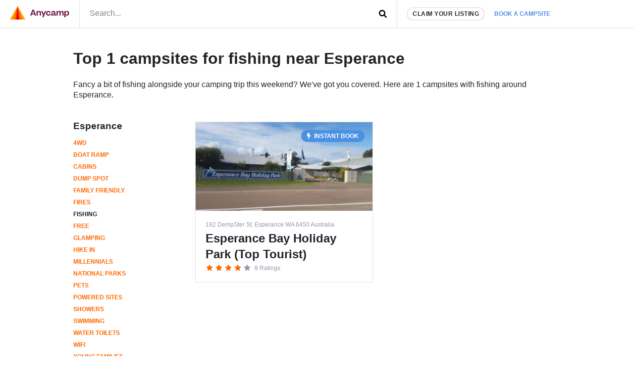

--- FILE ---
content_type: text/html; charset=UTF-8
request_url: https://www.anycamp.com.au/visit/esperance-wa/campsites/fishing
body_size: 8562
content:
<!DOCTYPE html>
  <html lang="en">

<head>
<title>Top 1 campsites for fishing near Esperance - Anycamp</title>
<meta charset="utf-8">
  <meta name="google-site-verification" content="9OJf-MqAPOfCUWs0rELe87Xe5ardc5cQMndIBXcOjiE" />
<meta name="description" property="description" content="Fancy a bit of fishing alongside your camping trip this weekend? We&#39;ve got you covered. Here are 1 campsites with fishing around Esperance.">
    
<meta name="image" property="image" content="https://media.anycamp.com.au/c/image/upload/s--hXwprEwo--/c_fill,q_auto/q4uxlwpxzbhypzbbcsg8">
    
<meta name="viewport" content="width=device-width,minimum-scale=1,initial-scale=1,user-scalable=no">
<meta property="og:url" content="https://www.anycamp.com.au/visit/esperance-wa">
    <meta property="og:title" content="Top 1 campsites for fishing near Esperance - Anycamp">
    <meta property="og:description" content="Fancy a bit of fishing alongside your camping trip this weekend? We&#39;ve got you covered. Here are 1 campsites with fishing around Esperance.">
    <meta property="og:type" content="website">
    <meta property="og:image" content="https://media.anycamp.com.au/c/image/upload/s--hXwprEwo--/c_fill,q_auto/q4uxlwpxzbhypzbbcsg8">
    <meta property="og:site_name" content="Anycamp">
    
<meta property="og:image:width" content="1200">
<meta property="og:image:height" content="630">
<meta property="fb:app_id" content="171583490116214">

  <meta name="apple-itunes-app" property="apple-itunes-app" content="app-id=1343507387, app-argument=aircamp://+home">
    

<link rel="icon" type="image/png" sizes="32x32" href="https://www.anycamp.com.au/assets/images/favicon.png">
<link rel="manifest" href="https://www.anycamp.com.au/v2/manifest.json">
<script data-ad-client="ca-pub-6812200920608917" async src="https://pagead2.googlesyndication.com/pagead/js/adsbygoogle.js" data-cfasync="false"></script>

<link rel="stylesheet" href="/v2/css/app.css?id=ec725719cb6745cc95d0">

<script data-cfasync="false" type="text/javascript" >
  window.instantIcons = {
    star: '<svg xmlns="http://www.w3.org/2000/svg" height="16" width="18" viewBox="0 0 576 512"><path d="M316.9 18C311.6 7 300.4 0 288.1 0s-23.4 7-28.8 18L195 150.3 51.4 171.5c-12 1.8-22 10.2-25.7 21.7s-.7 24.2 7.9 32.7L137.8 329 113.2 474.7c-2 12 3 24.2 12.9 31.3s23 8 33.8 2.3l128.3-68.5 128.3 68.5c10.8 5.7 23.9 4.9 33.8-2.3s14.9-19.3 12.9-31.3L438.5 329 542.7 225.9c8.6-8.5 11.7-21.2 7.9-32.7s-13.7-19.9-25.7-21.7L381.2 150.3 316.9 18z" /></svg>',
    'question-circle': '<svg xmlns="http://www.w3.org/2000/svg" height="16" width="16" viewBox="0 0 512 512"><path d="M504 256c0 137-111 248-248 248S8 393 8 256C8 119.1 119 8 256 8s248 111.1 248 248zM262.7 90c-54.5 0-89.3 23-116.5 63.8-3.5 5.3-2.4 12.4 2.7 16.3l34.7 26.3c5.2 3.9 12.6 3 16.7-2.1 17.9-22.7 30.1-35.8 57.3-35.8 20.4 0 45.7 13.1 45.7 33 0 15-12.4 22.7-32.5 34C247.1 238.5 216 254.9 216 296v4c0 6.6 5.4 12 12 12h56c6.6 0 12-5.4 12-12v-1.3c0-28.5 83.2-29.6 83.2-106.7 0-58-60.2-102-116.5-102zM256 338c-25.4 0-46 20.6-46 46 0 25.4 20.6 46 46 46s46-20.6 46-46c0-25.4-20.6-46-46-46z"/></svg>',
    'check-circle': '<svg xmlns="http://www.w3.org/2000/svg" height="16" width="16" viewBox="0 0 512 512"><path d="M504 256c0 137-111 248-248 248S8 393 8 256 119 8 256 8s248 111 248 248zM227.3 387.3l184-184c6.2-6.2 6.2-16.4 0-22.6l-22.6-22.6c-6.2-6.2-16.4-6.2-22.6 0L216 308.1l-70.1-70.1c-6.2-6.2-16.4-6.2-22.6 0l-22.6 22.6c-6.2 6.2-6.2 16.4 0 22.6l104 104c6.2 6.2 16.4 6.2 22.6 0z"/></svg>',
    'arrow-left': '<svg xmlns="http://www.w3.org/2000/svg" height="16" width="14" viewBox="0 0 448 512"><path d="M257.5 445.1l-22.2 22.2c-9.4 9.4-24.6 9.4-33.9 0L7 273c-9.4-9.4-9.4-24.6 0-33.9L201.4 44.7c9.4-9.4 24.6-9.4 33.9 0l22.2 22.2c9.5 9.5 9.3 25-.4 34.3L136.6 216H424c13.3 0 24 10.7 24 24v32c0 13.3-10.7 24-24 24H136.6l120.5 114.8c9.8 9.3 10 24.8 .4 34.3z"/></svg>',
    'arrow-left': '<svg xmlns="http://www.w3.org/2000/svg" height="16" width="14" viewBox="0 0 448 512"><path d="M257.5 445.1l-22.2 22.2c-9.4 9.4-24.6 9.4-33.9 0L7 273c-9.4-9.4-9.4-24.6 0-33.9L201.4 44.7c9.4-9.4 24.6-9.4 33.9 0l22.2 22.2c9.5 9.5 9.3 25-.4 34.3L136.6 216H424c13.3 0 24 10.7 24 24v32c0 13.3-10.7 24-24 24H136.6l120.5 114.8c9.8 9.3 10 24.8 .4 34.3z"/></svg>',
    'search': '<svg xmlns="http://www.w3.org/2000/svg" height="16" width="16" viewBox="0 0 512 512"><path d="M505 442.7L405.3 343c-4.5-4.5-10.6-7-17-7H372c27.6-35.3 44-79.7 44-128C416 93.1 322.9 0 208 0S0 93.1 0 208s93.1 208 208 208c48.3 0 92.7-16.4 128-44v16.3c0 6.4 2.5 12.5 7 17l99.7 99.7c9.4 9.4 24.6 9.4 33.9 0l28.3-28.3c9.4-9.4 9.4-24.6 .1-34zM208 336c-70.7 0-128-57.2-128-128 0-70.7 57.2-128 128-128 70.7 0 128 57.2 128 128 0 70.7-57.2 128-128 128z"/></svg>',
    'angle-left': '<svg xmlns="http://www.w3.org/2000/svg" height="16" width="8" viewBox="0 0 256 512"><path d="M31.7 239l136-136c9.4-9.4 24.6-9.4 33.9 0l22.6 22.6c9.4 9.4 9.4 24.6 0 33.9L127.9 256l96.4 96.4c9.4 9.4 9.4 24.6 0 33.9L201.7 409c-9.4 9.4-24.6 9.4-33.9 0l-136-136c-9.5-9.4-9.5-24.6-.1-34z"/></svg>',
    'angle-right': '<svg xmlns="http://www.w3.org/2000/svg" height="16" width="8" viewBox="0 0 256 512"><path d="M224.3 273l-136 136c-9.4 9.4-24.6 9.4-33.9 0l-22.6-22.6c-9.4-9.4-9.4-24.6 0-33.9l96.4-96.4-96.4-96.4c-9.4-9.4-9.4-24.6 0-33.9L54.3 103c9.4-9.4 24.6-9.4 33.9 0l136 136c9.5 9.4 9.5 24.6 .1 34z"/></svg>',
    'arrow-right': '<svg xmlns="http://www.w3.org/2000/svg" height="16" width="14" viewBox="0 0 448 512"><path d="M190.5 66.9l22.2-22.2c9.4-9.4 24.6-9.4 33.9 0L441 239c9.4 9.4 9.4 24.6 0 33.9L246.6 467.3c-9.4 9.4-24.6 9.4-33.9 0l-22.2-22.2c-9.5-9.5-9.3-25 .4-34.3L311.4 296H24c-13.3 0-24-10.7-24-24v-32c0-13.3 10.7-24 24-24h287.4L190.9 101.2c-9.8-9.3-10-24.8-.4-34.3z"/></svg>',
    'bolt': '<svg xmlns="http://www.w3.org/2000/svg" height="16" width="10" viewBox="0 0 320 512"><!--!Font Awesome Free 6.5.1 by @fontawesome  - https://fontawesome.com License - https://fontawesome.com/license/free Copyright 2023 Fonticons, Inc.--><path d="M296 160H180.6l42.6-129.8C227.2 15 215.7 0 200 0H56C44 0 33.8 8.9 32.2 20.8l-32 240C-1.7 275.2 9.5 288 24 288h118.7L96.6 482.5c-3.6 15.2 8 29.5 23.3 29.5 8.4 0 16.4-4.4 20.8-12l176-304c9.3-15.9-2.2-36-20.7-36z"/></svg>',
    'gas-pump': '<svg xmlns="http://www.w3.org/2000/svg" viewBox="0 0 640 640"><!--!Font Awesome Free v7.1.0 by @fontawesome  - https://fontawesome.com License - https://fontawesome.com/license/free Copyright 2025 Fonticons, Inc.--><path d="M96 128C96 92.7 124.7 64 160 64L320 64C355.3 64 384 92.7 384 128L384 320L392 320C440.6 320 480 359.4 480 408L480 440C480 453.3 490.7 464 504 464C517.3 464 528 453.3 528 440L528 286C500.4 278.9 480 253.8 480 224L480 164.5L454.2 136.2C445.3 126.4 446 111.2 455.8 102.3C465.6 93.4 480.8 94.1 489.7 103.9L561.4 182.7C570.8 193 576 206.4 576 220.4L576 440C576 479.8 543.8 512 504 512C464.2 512 432 479.8 432 440L432 408C432 385.9 414.1 368 392 368L384 368L384 529.4C393.3 532.7 400 541.6 400 552C400 565.3 389.3 576 376 576L104 576C90.7 576 80 565.3 80 552C80 541.5 86.7 532.7 96 529.4L96 128zM160 144L160 240C160 248.8 167.2 256 176 256L304 256C312.8 256 320 248.8 320 240L320 144C320 135.2 312.8 128 304 128L176 128C167.2 128 160 135.2 160 144z"/></svg>',
    'gas-pump': '<svg xmlns="http://www.w3.org/2000/svg" viewBox="0 0 640 640"><!--!Font Awesome Free v7.1.0 by @fontawesome  - https://fontawesome.com License - https://fontawesome.com/license/free Copyright 2025 Fonticons, Inc.--><path d="M96 128C96 92.7 124.7 64 160 64L320 64C355.3 64 384 92.7 384 128L384 320L392 320C440.6 320 480 359.4 480 408L480 440C480 453.3 490.7 464 504 464C517.3 464 528 453.3 528 440L528 286C500.4 278.9 480 253.8 480 224L480 164.5L454.2 136.2C445.3 126.4 446 111.2 455.8 102.3C465.6 93.4 480.8 94.1 489.7 103.9L561.4 182.7C570.8 193 576 206.4 576 220.4L576 440C576 479.8 543.8 512 504 512C464.2 512 432 479.8 432 440L432 408C432 385.9 414.1 368 392 368L384 368L384 529.4C393.3 532.7 400 541.6 400 552C400 565.3 389.3 576 376 576L104 576C90.7 576 80 565.3 80 552C80 541.5 86.7 532.7 96 529.4L96 128zM160 144L160 240C160 248.8 167.2 256 176 256L304 256C312.8 256 320 248.8 320 240L320 144C320 135.2 312.8 128 304 128L176 128C167.2 128 160 135.2 160 144z"/></svg>',
  }
</script>


<!-- Google tag (gtag.js) -->
  <script async src="https://www.googletagmanager.com/gtag/js?id=G-MNFD61GFTG" type="556ba63d485614595dd9edb5-text/javascript"></script>
  <script type="556ba63d485614595dd9edb5-text/javascript">
    window.dataLayer = window.dataLayer || [];
    function gtag(){dataLayer.push(arguments);}
    gtag('js', new Date());

    gtag('config', 'G-MNFD61GFTG', {
      'user_id': '',
    });

      </script>
  <!-- Onesignal comment for verification 88nnd4crj7 -->

</head>
<body class="text-text">
  <noscript>
      <img height="1" width="1" src="https://www.facebook.com/tr?id=251790231964753&ev=PageView&noscript=1" />
  </noscript>
            <div id="app">
    <div class="border-b">
      <div class="d:container mx-auto flex items-center">
        <div class="w-1/2 d:w-auto py-0.5 border-r pr-1 pl-1">
          <a href="https://www.anycamp.com.au" class="block">
            <img
    alt="Anycamp logo"
    width="120"
    height="28"
    style=""
        src="https://www.anycamp.com.au/v2/images/logo.png"
    class=""
      />
          </a>
        </div>
        <div class="w-1/2 self-stretch flex">
          <form method="GET" action="https://www.anycamp.com.au/discover" accept-charset="UTF-8" class="w-full relative flex items-center" target="_top">
<header-search inline-template>
  <div class="w-full">
        <input placeholder="Search..." class="py-0.4 px-1 pb-0.5 w-full h-full focus:outline-none block" v-model="query" @input="getResults" name="search" type="text" value="">
    <div class="absolute pin-r pin-t">
      <button type="submit" class="p-1">
                  <span class="instant-icon " id="instant-icon" title="Top 1 campsites for fishing near Esperance" style=""></span>
<script data-cfasync="false" type="text/javascript">
  (function () {
  // Refer to instant-icons in page head.
  const iconEl = document.getElementById('instant-icon');

  iconEl.innerHTML = window.instantIcons['search'];

  iconEl.removeAttribute('id');
  })()
</script>
              </button>
    </div>
        <div class="header-search__results border w-screen d:w-full" v-if="isActive" v-cloak>
      <div class="header-search__result-box flex flex-col">
        <div class="flex-1 overflow-y-auto scrolling-touch">
          <div class="border-b flex items-center" v-if="isLoading || (results.features && results.features.length)">
            <div class="flex flex-wrap mb-0.5" v-if="results.features && results.features.length">
              <div class="px-0.5 mt-0.5" v-for="(feature, index) in results.features" :key="feature.id" :class="index > 0 ? 'border-l' : ''">
                <a :href="feature.url" class="text-text text-center no-underline block pl-0.4 pr-0.5 py-0.2 flex items-center hover:bg-grey-light rounded-sm text-left">
                  <img :src="feature.icon_src" :alt="feature.name" width="26" height="26" />
                  <span v-text="feature.name" class="font-bold flex-1 block text-primary text-small ml-0.4 flex-1"></span>
                </a>
              </div>
            </div>
            <div v-if="isLoading" class="text-left p-0.5 flex items-center ml-auto mr-0">
              <svg class="spinner" viewBox="0 0 32 32" style="width: 32px; height: 32px">
  <circle class="path" cx="16" cy="16" r="10" fill="none" strokeWidth="3"></circle>
</svg>            </div>
            <div v-if="!isLoading" class="ml-auto mr-0 p-0.5 text-faded">
            </div>
          </div>
          <div v-if="results.locations && results.locations.length" class="border-b">
            <h3 class="text-h4 px-0.5 pt-0.5 uppercase text-faded">Places</h3>
            <a :key="location.id" :href="location.url" v-for="location in results.locations" class="text-text no-underline block p-0.5 items-center hover:bg-grey-light">
              <h3 v-text="location.name" class="font-bold flex-1 text-h3"></h3>
              <p class="text-faded text-medium" v-text="location.description"></p>
            </a>
          </div>
          <div v-if="results.campsites && results.campsites.length">
            <h3 class="text-h4 px-0.5 pt-0.5 uppercase text-faded">Campsites</h3>
            <a :key="campsite.id" :href="campsite.url" v-for="campsite in results.campsites" class="text-text no-underline block p-0.5 flex items-center hover:bg-grey-light">
              <img :src="campsite.image" :alt="campsite.name" width="100" height="50" class="mr-0.5 rounded" v-bind:style="{ backgroundColor: '#' + campsite.color }" />
              <div>
                <h3 v-text="campsite.name" class="font-bold flex-1 text-h3"></h3>
                <p class="text-faded text-medium" v-text="campsite.address"></p>
              </div>
            </a>
          </div>
        </div>
      </div>
    </div>
        </div>
</header-search>
</form>        </div>
        <div class="flex-grow hidden d:flex border-l self-stretch items-center pl-1">
          <a href="https://www.anycamp.com.au/partner" class="block rounded-pill bg-white border py-0.2 px-0.5 text-small uppercase text-text no-underline font-bold tracking-0.5 shadow whitespace-no-wrap">Claim your listing</a>
          <div class="relative">
            <a href="https://www.anycamp.com.au/stay/search" target="_blank" class="no-underline text-text p-1 text-booking-blue text-small font-bold uppercase whitespace-no-wrap js-book-a-campsite-link relative z-10 bg-white block rounded-t-md">Book a campsite</a>
            <div class="hidden js-stay-search-popover">
    <div class="fixed pin js-stay-search-popover-overlay" style="background-color:rgba(0,0,0,0.4); z-index: 9"></div>
    <div class="absolute bg-white shadow-spread pin-r z-10 rounded-md" style="top:100%; border-top-right-radius: 0">
      <iframe src="about:blank" width="400" height="600" class="rounded-md js-search-frame m-0.2 block"
        style="border-top-right-radius: 0"></iframe>
    </div>
  </div>
          </div>
        </div>
      </div>
    </div>
                <script type="application/ld+json">
  {
      "@context": "http://schema.org",
      "@type": "ItemList",
      "name": "Top 1 campsites for fishing near Esperance",
      "numberOfItems": 1,
      "image": [
        "https://www.anycamp.com.au/assets/lists/logo.png"
      ],
      "itemListElement": [
                {
          "@type": "ListItem",
          "additionalType": "Campground",
          "position": 1,
          "name": "Esperance Bay Holiday Park (Top Tourist)",
          "url": "https://www.anycamp.com.au/campsite/esperance-bay-holiday-park-top-tourist"
        }
              ]
    }
</script>
<script type="application/ld+json">
  {
      "@context": "https://schema.org",
      "@type": "BreadcrumbList",
      "itemListElement": [{
        "@type": "ListItem",
        "position": 1,
        "name": "WA",
        "item": "https://www.anycamp.com.au/discover/wa"
      },{
        "@type": "ListItem",
        "position": 2,
        "name": "Esperance",
        "item": "https://www.anycamp.com.au/visit/esperance-wa"
      }
            ,
      {
        "@type": "ListItem",
        "position": 3,
        "name": "Fishing",
        "item": "https://www.anycamp.com.au/visit/esperance-wa/campsites/fishing"
      }
            ]
    }
</script>
<div class="container mx-auto p-1">
  <header class="d:mb-2 d:mt-1">
    <h1 class="h1">Top 1 campsites for fishing near Esperance</h1>
    <div class="text-text mt-0.5">
            <p class="text mt-1">
        Fancy a bit of fishing alongside your camping trip this weekend? We&#39;ve got you covered. Here are 1 campsites with fishing around Esperance.
      </p>
          </div>
  </header>
  <div class="flex flex-col-reverse d:flex-row mt-1">
    <div class="d:w-1/4">
      <a href="https://www.anycamp.com.au/visit/esperance-wa" class="no-underline">
        <h3 class="text-h3 text-text pb-0.5">Esperance</h3>
      </a>
      <ul class="list-reset mb-1 text-small uppercase font-bold">
                <li class="d:block inline-block pr-0.4">
          <a href="https://www.anycamp.com.au/visit/esperance-wa/campsites/four-wheel-drive" class="no-underline block py-0.2 text-primary">4wd</a>
        </li>
                <li class="d:block inline-block pr-0.4">
          <a href="https://www.anycamp.com.au/visit/esperance-wa/campsites/boat-ramp" class="no-underline block py-0.2 text-primary">Boat ramp</a>
        </li>
                <li class="d:block inline-block pr-0.4">
          <a href="https://www.anycamp.com.au/visit/esperance-wa/campsites/cabins" class="no-underline block py-0.2 text-primary">Cabins</a>
        </li>
                <li class="d:block inline-block pr-0.4">
          <a href="https://www.anycamp.com.au/visit/esperance-wa/campsites/dump-spot" class="no-underline block py-0.2 text-primary">Dump spot</a>
        </li>
                <li class="d:block inline-block pr-0.4">
          <a href="https://www.anycamp.com.au/visit/esperance-wa/campsites/family-friendly" class="no-underline block py-0.2 text-primary">Family friendly</a>
        </li>
                <li class="d:block inline-block pr-0.4">
          <a href="https://www.anycamp.com.au/visit/esperance-wa/campsites/fires" class="no-underline block py-0.2 text-primary">Fires</a>
        </li>
                <li class="d:block inline-block pr-0.4">
          <a href="https://www.anycamp.com.au/visit/esperance-wa/campsites/fishing" class="no-underline block py-0.2 font-bold text-text">Fishing</a>
        </li>
                <li class="d:block inline-block pr-0.4">
          <a href="https://www.anycamp.com.au/visit/esperance-wa/campsites/free" class="no-underline block py-0.2 text-primary">Free</a>
        </li>
                <li class="d:block inline-block pr-0.4">
          <a href="https://www.anycamp.com.au/visit/esperance-wa/campsites/glamping" class="no-underline block py-0.2 text-primary">Glamping</a>
        </li>
                <li class="d:block inline-block pr-0.4">
          <a href="https://www.anycamp.com.au/visit/esperance-wa/campsites/hike-in" class="no-underline block py-0.2 text-primary">Hike in</a>
        </li>
                <li class="d:block inline-block pr-0.4">
          <a href="https://www.anycamp.com.au/visit/esperance-wa/campsites/millenials" class="no-underline block py-0.2 text-primary">Millennials</a>
        </li>
                <li class="d:block inline-block pr-0.4">
          <a href="https://www.anycamp.com.au/visit/esperance-wa/campsites/national-parks" class="no-underline block py-0.2 text-primary">National parks</a>
        </li>
                <li class="d:block inline-block pr-0.4">
          <a href="https://www.anycamp.com.au/visit/esperance-wa/campsites/pets" class="no-underline block py-0.2 text-primary">Pets</a>
        </li>
                <li class="d:block inline-block pr-0.4">
          <a href="https://www.anycamp.com.au/visit/esperance-wa/campsites/powered" class="no-underline block py-0.2 text-primary">Powered sites</a>
        </li>
                <li class="d:block inline-block pr-0.4">
          <a href="https://www.anycamp.com.au/visit/esperance-wa/campsites/showers" class="no-underline block py-0.2 text-primary">Showers</a>
        </li>
                <li class="d:block inline-block pr-0.4">
          <a href="https://www.anycamp.com.au/visit/esperance-wa/campsites/swimming" class="no-underline block py-0.2 text-primary">Swimming</a>
        </li>
                <li class="d:block inline-block pr-0.4">
          <a href="https://www.anycamp.com.au/visit/esperance-wa/campsites/water-and-toilets" class="no-underline block py-0.2 text-primary">Water toilets</a>
        </li>
                <li class="d:block inline-block pr-0.4">
          <a href="https://www.anycamp.com.au/visit/esperance-wa/campsites/wifi" class="no-underline block py-0.2 text-primary">Wifi</a>
        </li>
                <li class="d:block inline-block pr-0.4">
          <a href="https://www.anycamp.com.au/visit/esperance-wa/campsites/young-families" class="no-underline block py-0.2 text-primary">Young families</a>
        </li>
              </ul>
            <h3 class="text-h4 mb-0.5">Filter these campsites</h3>
      <ul class="list-reset mb-1 text-small uppercase font-bold">
                                        <li class="pr-1 mb-0.2 -mx-0.5">
          <a href="https://www.anycamp.com.au/visit/esperance-wa/campsites/fishing?feature=b-b-q-areas-10"
            class="flex justify-between items-center px-0.6 no-underline block py-0.2 text-faded">
            <span>BBQ Areas (1)</span>
                      </a>
        </li>
                                        <li class="pr-1 mb-0.2 -mx-0.5">
          <a href="https://www.anycamp.com.au/visit/esperance-wa/campsites/fishing?feature=boat-ramp-nearby-30"
            class="flex justify-between items-center px-0.6 no-underline block py-0.2 text-faded">
            <span>Boat Ramp Nearby (1)</span>
                      </a>
        </li>
                                        <li class="pr-1 mb-0.2 -mx-0.5">
          <a href="https://www.anycamp.com.au/visit/esperance-wa/campsites/fishing?feature=cabins-available-33"
            class="flex justify-between items-center px-0.6 no-underline block py-0.2 text-faded">
            <span>Cabins Available (1)</span>
                      </a>
        </li>
                                        <li class="pr-1 mb-0.2 -mx-0.5">
          <a href="https://www.anycamp.com.au/visit/esperance-wa/campsites/fishing?feature=camper-trailers-16"
            class="flex justify-between items-center px-0.6 no-underline block py-0.2 text-faded">
            <span>Camper Trailers (1)</span>
                      </a>
        </li>
                                        <li class="pr-1 mb-0.2 -mx-0.5">
          <a href="https://www.anycamp.com.au/visit/esperance-wa/campsites/fishing?feature=caravans-15"
            class="flex justify-between items-center px-0.6 no-underline block py-0.2 text-faded">
            <span>Caravans (1)</span>
                      </a>
        </li>
                                        <li class="pr-1 mb-0.2 -mx-0.5">
          <a href="https://www.anycamp.com.au/visit/esperance-wa/campsites/fishing?feature=coffee-nearby-49"
            class="flex justify-between items-center px-0.6 no-underline block py-0.2 text-faded">
            <span>Coffee Nearby (1)</span>
                      </a>
        </li>
                                        <li class="pr-1 mb-0.2 -mx-0.5">
          <a href="https://www.anycamp.com.au/visit/esperance-wa/campsites/fishing?feature=drinking-water-9"
            class="flex justify-between items-center px-0.6 no-underline block py-0.2 text-faded">
            <span>Drinking Water (1)</span>
                      </a>
        </li>
                                        <li class="pr-1 mb-0.2 -mx-0.5">
          <a href="https://www.anycamp.com.au/visit/esperance-wa/campsites/fishing?feature=dump-spot-34"
            class="flex justify-between items-center px-0.6 no-underline block py-0.2 text-faded">
            <span>Dump Spot (1)</span>
                      </a>
        </li>
                                        <li class="pr-1 mb-0.2 -mx-0.5">
          <a href="https://www.anycamp.com.au/visit/esperance-wa/campsites/fishing?feature=fishing-41"
            class="flex justify-between items-center px-0.6 no-underline block py-0.2 text-faded">
            <span>Fishing (1)</span>
                      </a>
        </li>
                                        <li class="pr-1 mb-0.2 -mx-0.5">
          <a href="https://www.anycamp.com.au/visit/esperance-wa/campsites/fishing?feature=kids-play-park-46"
            class="flex justify-between items-center px-0.6 no-underline block py-0.2 text-faded">
            <span>Kids play park (1)</span>
                      </a>
        </li>
                                        <li class="pr-1 mb-0.2 -mx-0.5">
          <a href="https://www.anycamp.com.au/visit/esperance-wa/campsites/fishing?feature=laundry-38"
            class="flex justify-between items-center px-0.6 no-underline block py-0.2 text-faded">
            <span>Laundry (1)</span>
                      </a>
        </li>
                                        <li class="pr-1 mb-0.2 -mx-0.5">
          <a href="https://www.anycamp.com.au/visit/esperance-wa/campsites/fishing?feature=optus4-g-74"
            class="flex justify-between items-center px-0.6 no-underline block py-0.2 text-faded">
            <span>Optus 4G (1)</span>
                      </a>
        </li>
                                        <li class="pr-1 mb-0.2 -mx-0.5">
          <a href="https://www.anycamp.com.au/visit/esperance-wa/campsites/fishing?feature=pets-allowed-6"
            class="flex justify-between items-center px-0.6 no-underline block py-0.2 text-faded">
            <span>Pets Allowed (1)</span>
                      </a>
        </li>
                                        <li class="pr-1 mb-0.2 -mx-0.5">
          <a href="https://www.anycamp.com.au/visit/esperance-wa/campsites/fishing?feature=phone-reception-32"
            class="flex justify-between items-center px-0.6 no-underline block py-0.2 text-faded">
            <span>Phone Reception (1)</span>
                      </a>
        </li>
                                        <li class="pr-1 mb-0.2 -mx-0.5">
          <a href="https://www.anycamp.com.au/visit/esperance-wa/campsites/fishing?feature=powered-sites-11"
            class="flex justify-between items-center px-0.6 no-underline block py-0.2 text-faded">
            <span>Powered sites (1)</span>
                      </a>
        </li>
                                        <li class="pr-1 mb-0.2 -mx-0.5">
          <a href="https://www.anycamp.com.au/visit/esperance-wa/campsites/fishing?feature=showers-29"
            class="flex justify-between items-center px-0.6 no-underline block py-0.2 text-faded">
            <span>Showers (1)</span>
                      </a>
        </li>
                                        <li class="pr-1 mb-0.2 -mx-0.5">
          <a href="https://www.anycamp.com.au/visit/esperance-wa/campsites/fishing?feature=t-a-w-k-supporters-63"
            class="flex justify-between items-center px-0.6 no-underline block py-0.2 text-faded">
            <span>TAWK Supporters (1)</span>
                      </a>
        </li>
                                        <li class="pr-1 mb-0.2 -mx-0.5">
          <a href="https://www.anycamp.com.au/visit/esperance-wa/campsites/fishing?feature=telstra4-g-73"
            class="flex justify-between items-center px-0.6 no-underline block py-0.2 text-faded">
            <span>Telstra 4G (1)</span>
                      </a>
        </li>
                                        <li class="pr-1 mb-0.2 -mx-0.5">
          <a href="https://www.anycamp.com.au/visit/esperance-wa/campsites/fishing?feature=toilets-8"
            class="flex justify-between items-center px-0.6 no-underline block py-0.2 text-faded">
            <span>Toilets (1)</span>
                      </a>
        </li>
                                        <li class="pr-1 mb-0.2 -mx-0.5">
          <a href="https://www.anycamp.com.au/visit/esperance-wa/campsites/fishing?feature=top-parks-62"
            class="flex justify-between items-center px-0.6 no-underline block py-0.2 text-faded">
            <span>Top Parks (1)</span>
                      </a>
        </li>
                                        <li class="pr-1 mb-0.2 -mx-0.5">
          <a href="https://www.anycamp.com.au/visit/esperance-wa/campsites/fishing?feature=walking-trails-42"
            class="flex justify-between items-center px-0.6 no-underline block py-0.2 text-faded">
            <span>Walking Trails (1)</span>
                      </a>
        </li>
                                        <li class="pr-1 mb-0.2 -mx-0.5">
          <a href="https://www.anycamp.com.au/visit/esperance-wa/campsites/fishing?feature=wifi-31"
            class="flex justify-between items-center px-0.6 no-underline block py-0.2 text-faded">
            <span>Wifi (1)</span>
                      </a>
        </li>
              </ul>
            <h3 class="text-h4 mb-0.5">Other locations in WA</h3>
      <ul class="list-reset mb-1 text-small uppercase font-bold">
                <li>
          <a href="https://www.anycamp.com.au/visit/goomalling-wa" class="no-underline block py-0.2 text-faded">Goomalling</a>
        </li>
                <li>
          <a href="https://www.anycamp.com.au/visit/nulsen-wa" class="no-underline block py-0.2 text-faded">Nulsen</a>
        </li>
                <li>
          <a href="https://www.anycamp.com.au/visit/kirup-wa" class="no-underline block py-0.2 text-faded">Kirup</a>
        </li>
                <li>
          <a href="https://www.anycamp.com.au/visit/miling-wa" class="no-underline block py-0.2 text-faded">Miling</a>
        </li>
                <li>
          <a href="https://www.anycamp.com.au/visit/walpole-wilderness-area-wa" class="no-underline block py-0.2 text-faded">Walpole Wilderness Area</a>
        </li>
                <li>
          <a href="https://www.anycamp.com.au/visit/telfer-wa" class="no-underline block py-0.2 text-faded">Telfer</a>
        </li>
                <li>
          <a href="https://www.anycamp.com.au/visit/cosmo-newbery-wa" class="no-underline block py-0.2 text-faded">Cosmo Newbery</a>
        </li>
                <li>
          <a href="https://www.anycamp.com.au/visit/wogolin-wa" class="no-underline block py-0.2 text-faded">Wogolin</a>
        </li>
                <li>
          <a href="https://www.anycamp.com.au/visit/lake-grace-wa" class="no-underline block py-0.2 text-faded">Lake Grace</a>
        </li>
                <li>
          <a href="https://www.anycamp.com.au/visit/australias-south-west-wa" class="no-underline block py-0.2 text-faded">Australia&#039;s South West</a>
        </li>
              </ul>
    </div>
    <div class="d:w-3/4 mt-0.2">
      <div class="d:-mx-0.5 d:flex d:flex-wrap">
        
                                                <div class="w-full d:w-1/2 d:px-0.5 mb-1 flex">
            <article class="border  relative hover:bg-grey-light w-full" style="" data-campsite-id="10823">
    <div style="background-color:#917E72; padding-top:50%" class="relative">
    <img
    alt="Photo of Esperance Bay Holiday Park (Top Tourist)"
    width="800"
    height="400"
    style=""
        data-src="https://media.anycamp.com.au/c/image/upload/s--MMc-kRNJ--/c_fill,h_400,q_auto,w_800/q4uxlwpxzbhypzbbcsg8"
    src="data:image/svg+xml,%3Csvg xmlns='http://www.w3.org/2000/svg' viewBox='0 0 800 400'%3E%3C/svg%3E"
    class="lazy block absolute pin"
      />
      </div>
    <p class="text-faded text-small mb-0.2 truncate px-1 pt-1">162 DempSter St, Esperance WA 6450 Australia</p>
    <h2 class="clamp-2-lines px-1">Esperance Bay Holiday Park (Top Tourist)</h2>
    <div class="text-small mt-0.2 px-1 pb-1">
      <span class="inline-block">
      <span class="instant-icon fill-primary" id="instant-icon" title="Top 1 campsites for fishing near Esperance" style="width: 16px"></span>
<script data-cfasync="false" type="text/javascript">
  (function () {
  // Refer to instant-icons in page head.
  const iconEl = document.getElementById('instant-icon');

  iconEl.innerHTML = window.instantIcons['star'];

  iconEl.removeAttribute('id');
  })()
</script>
        <span class="instant-icon fill-primary" id="instant-icon" title="Top 1 campsites for fishing near Esperance" style="width: 16px"></span>
<script data-cfasync="false" type="text/javascript">
  (function () {
  // Refer to instant-icons in page head.
  const iconEl = document.getElementById('instant-icon');

  iconEl.innerHTML = window.instantIcons['star'];

  iconEl.removeAttribute('id');
  })()
</script>
        <span class="instant-icon fill-primary" id="instant-icon" title="Top 1 campsites for fishing near Esperance" style="width: 16px"></span>
<script data-cfasync="false" type="text/javascript">
  (function () {
  // Refer to instant-icons in page head.
  const iconEl = document.getElementById('instant-icon');

  iconEl.innerHTML = window.instantIcons['star'];

  iconEl.removeAttribute('id');
  })()
</script>
        <span class="instant-icon fill-primary" id="instant-icon" title="Top 1 campsites for fishing near Esperance" style="width: 16px"></span>
<script data-cfasync="false" type="text/javascript">
  (function () {
  // Refer to instant-icons in page head.
  const iconEl = document.getElementById('instant-icon');

  iconEl.innerHTML = window.instantIcons['star'];

  iconEl.removeAttribute('id');
  })()
</script>
        <span class="instant-icon fill-faded" id="instant-icon" title="Top 1 campsites for fishing near Esperance" style="width: 16px"></span>
<script data-cfasync="false" type="text/javascript">
  (function () {
  // Refer to instant-icons in page head.
  const iconEl = document.getElementById('instant-icon');

  iconEl.innerHTML = window.instantIcons['star'];

  iconEl.removeAttribute('id');
  })()
</script>
  </span>
  <span class="text-faded ml-0.2">8 Ratings</span>
    </div>
                              <a
            href="https://www.anycamp.com.au/campsites/esperance-bay-holiday-park-top-tourist/book"
            target="_blank"
            class="bg-booking-blue text-white font-bold inline-block px-0.6 py-0.2 uppercase text-small rounded-pill no-underline absolute m-0.8 pin-t pin-r"
          >
             <font-awesome-icon icon="bolt" class="mr-0.2"></font-awesome-icon> Instant book
          </a>
                          <a href="https://www.anycamp.com.au/campsite/esperance-bay-holiday-park-top-tourist" class="absolute pin" target="_blank"></a>
  </article>          </div>
              </div>
      
    </div>
  </div>
</div   </div>
    <footer class="footer-light border-t container mx-auto">
  <div class="footer-light__logo">
    <img
    alt="Anycamp wordmark"
    width="154"
    height="40"
    style=""
        data-src="https://www.anycamp.com.au/assets/images/logos/wordmark-dark.svg"
    src="data:image/svg+xml,%3Csvg xmlns='http://www.w3.org/2000/svg' viewBox='0 0 154 40'%3E%3C/svg%3E"
    class="lazy "
      />
  </div>
  <div class="footer-light__content">
    <ul class="footer-light__menu text-small">
      <li class="footer-light__menu-item"><a href="https://www.anycamp.com.au/partner" class="footer-light__menu-item-link text-text no-underline">Campsite owner help</a></li>
      <li class="footer-light__menu-item"><a href="https://www.anycamp.com.au/stories/news/1--faqs" class="footer-light__menu-item-link text-text no-underline">FAQ & Contact us</a></li>
      <li class="footer-light__menu-item"><a href="https://www.anycamp.com.au/articles/privacy-policy" class="footer-light__menu-item-link text-text no-underline">Privacy policy</a></li>
      <li class="footer-light__menu-item"><a href="https://www.anycamp.com.au/articles/terms-and-conditions" class="footer-light__menu-item-link text-text no-underline">Terms &amp; conditions</li>
    </ul>
    <div class="footer-light__copyright">
      Copyright 2025 Anycamp Group Pty. Ltd. All Rights Reserved
    </div>
      </div>
</footer>    <div class="modal--invisible fixed pin p-1 z-10 modal" id="app-modal">
    <div class="fixed pin js-toggle-modal-app-modal" style="background: rgba(0,0,0,0.5);"></div>
    <div class="container mx-auto relative z-1 h-full">
      <a class="pin-r pin-t absolute px-1 py-1 d:px-3 d:py-2 z-1 js-toggle-modal-app-modal text-text" href="#">
        <span class="fa fa-times"></span>
      </a>
      <div class="overflow-y-auto scrolling-touch absolute pin desktop:m-1 modal__content">
        <div class="bg-white p-2 rounded-md text-center">
      <h2 class="font-bold text-h2 mb-1">Download the anycamp app</h2>
      <p>Find the perfect campsite and contact them for availability. Browse photos, upload your own, save campsites and review the spots you have already been to.</p>
      <div class="flex justify-center w-100 my-1">
        <a href="https://www.anycamp.com.au/ios?s=detail-banner" target="_blank" class="mr-0.5">
  <img
    alt="Download Anycamp on iOS App Store"
    width="120"
    height="40"
    style=""
        src="https://www.anycamp.com.au/assets/images/app-store-banner.png"
    class=""
      />
</a>
<a href="https://www.anycamp.com.au/android?s=detail-banner" target="_blank">
  <img
    alt="Download Anycamp on iOS App Store"
    width="134"
    height="40"
    style=""
        src="https://www.anycamp.com.au/assets/images/play-store-banner.png"
    class=""
      />
</a>      </div>
      <img
    alt="App screenshots"
    width="605"
    height="283"
    style=""
        data-src="https://media.anycamp.com.au/c/image/fetch/s--4UhtuWbm--/c_fill,f_auto,h_283,q_auto,w_605/https://www.anycamp.com.au/assets/images/app-screenshots/app-screenshot-banner.jpg"
    src="data:image/svg+xml,%3Csvg xmlns='http://www.w3.org/2000/svg' viewBox='0 0 605 283'%3E%3C/svg%3E"
    class="lazy "
      />
    </div>
  </div>
      </div>
    </div>
  </div>
    

  
  <script src="https://cdnjs.cloudflare.com/polyfill/v3/polyfill.min.js?features=es6%2Ces5%2CArray.prototype.values%2Cfetch" data-cfasync="false"></script>
  <script src="https://cdn.jsdelivr.net/npm/vue@2.6.11" type="556ba63d485614595dd9edb5-text/javascript"></script>
    <script src="/v2/js/app.js?id=a526dd2103916c858eb8" type="556ba63d485614595dd9edb5-text/javascript"></script>
  <!-- Place your kit's code here -->
<script src="https://kit.fontawesome.com/4eee57e461.js" crossorigin="anonymous" type="556ba63d485614595dd9edb5-text/javascript"></script>  
  <noscript id="deferred-styles">
    <link rel="stylesheet" href="https://cdnjs.cloudflare.com/ajax/libs/tiny-slider/2.9.1/tiny-slider.css">
    <!--[if (lt IE 9)]><script src="https://cdnjs.cloudflare.com/ajax/libs/tiny-slider/2.9.1/min/tiny-slider.helper.ie8.js"></script><![endif]-->
      </noscript>
  <script type="556ba63d485614595dd9edb5-text/javascript">
    var loadDeferredStyles = function() {
      var addStylesNode = document.getElementById("deferred-styles");
      var replacement = document.createElement("div");
      replacement.innerHTML = addStylesNode.textContent;
      document.body.appendChild(replacement)
      addStylesNode.parentElement.removeChild(addStylesNode);
    };
    var raf = window.requestAnimationFrame || window.mozRequestAnimationFrame ||
        window.webkitRequestAnimationFrame || window.msRequestAnimationFrame;
    if (raf) raf(function() { window.setTimeout(loadDeferredStyles, 0); });
    else window.addEventListener('load', loadDeferredStyles);
  </script>
  
  <!-- Facebook Pixel Code -->
  <script type="556ba63d485614595dd9edb5-text/javascript">
        setTimeout(function() {
      !function(f,b,e,v,n,t,s)
      {if(f.fbq)return;n=f.fbq=function(){n.callMethod?
          n.callMethod.apply(n,arguments):n.queue.push(arguments)};
          if(!f._fbq)f._fbq=n;n.push=n;n.loaded=!0;n.version='2.0';
          n.queue=[];t=b.createElement(e);t.async=!0;
          t.src=v;s=b.getElementsByTagName(e)[0];
          s.parentNode.insertBefore(t,s)}(window,document,'script',
          'https://connect.facebook.net/en_US/fbevents.js');
      fbq('init', '251790231964753');
      fbq('track', 'PageView');
    }, 2000);
</script>
<noscript>
    <img height="1" width="1"
          src="https://www.facebook.com/tr?id=251790231964753&ev=PageView
&noscript=1"/>
</noscript>
<!-- End Facebook Pixel Code -->  
      <script type="556ba63d485614595dd9edb5-text/javascript">
      (function() {
        var modal = document.getElementById('app-modal');
    
        var buttons = document.querySelectorAll('.js-toggle-modal-app-modal');
        function toggleModal(evt) {
          modal.classList.toggle('modal--invisible');
          evt.preventDefault();
        }
        
        for (var i = 0; i < buttons.length; i ++) {
          var button = buttons[i];
          button.addEventListener('click', toggleModal);
          button.addEventListener('touchstart', toggleModal);
        }
      })();
    </script>
      <script src="https://js.stripe.com/v3/" type="556ba63d485614595dd9edb5-text/javascript"></script>
<script src="/cdn-cgi/scripts/7d0fa10a/cloudflare-static/rocket-loader.min.js" data-cf-settings="556ba63d485614595dd9edb5-|49" defer></script><script defer src="https://static.cloudflareinsights.com/beacon.min.js/vcd15cbe7772f49c399c6a5babf22c1241717689176015" integrity="sha512-ZpsOmlRQV6y907TI0dKBHq9Md29nnaEIPlkf84rnaERnq6zvWvPUqr2ft8M1aS28oN72PdrCzSjY4U6VaAw1EQ==" data-cf-beacon='{"version":"2024.11.0","token":"4a89d1aa01604693bfa5ff887cae97d3","r":1,"server_timing":{"name":{"cfCacheStatus":true,"cfEdge":true,"cfExtPri":true,"cfL4":true,"cfOrigin":true,"cfSpeedBrain":true},"location_startswith":null}}' crossorigin="anonymous"></script>
</body>
</html>


--- FILE ---
content_type: text/html; charset=utf-8
request_url: https://www.google.com/recaptcha/api2/aframe
body_size: 267
content:
<!DOCTYPE HTML><html><head><meta http-equiv="content-type" content="text/html; charset=UTF-8"></head><body><script nonce="LzHItbxVfC0W-ifQdnOPyA">/** Anti-fraud and anti-abuse applications only. See google.com/recaptcha */ try{var clients={'sodar':'https://pagead2.googlesyndication.com/pagead/sodar?'};window.addEventListener("message",function(a){try{if(a.source===window.parent){var b=JSON.parse(a.data);var c=clients[b['id']];if(c){var d=document.createElement('img');d.src=c+b['params']+'&rc='+(localStorage.getItem("rc::a")?sessionStorage.getItem("rc::b"):"");window.document.body.appendChild(d);sessionStorage.setItem("rc::e",parseInt(sessionStorage.getItem("rc::e")||0)+1);localStorage.setItem("rc::h",'1768844015380');}}}catch(b){}});window.parent.postMessage("_grecaptcha_ready", "*");}catch(b){}</script></body></html>